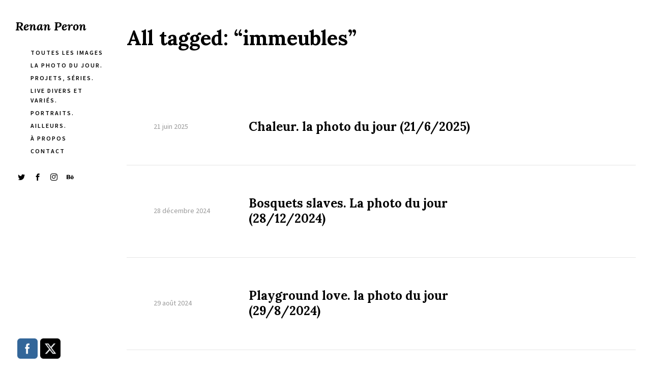

--- FILE ---
content_type: text/html; charset=UTF-8
request_url: http://renanperon.fr/tag/immeubles/
body_size: 14882
content:
<!DOCTYPE html>
<html lang="fr-FR">
<head>
<meta charset="UTF-8" />
<meta name="viewport" content="width=device-width, initial-scale=1.0, user-scalable=yes, minimum-scale=1.0" />

<meta http-equiv="X-UA-Compatible" content="IE=Edge">

<link rel="profile" href="https://gmpg.org/xfn/11" />
	
<script>paceOptions = {
		ajax: false,
		document: false,
		restartOnPushState: false,
	}</script>
	<style>
	/* =pace
	----------------------------------------------- */
	@keyframes fadeOutPace {
		0% {
			opacity: 1;
		}
		100% {
			opacity: 0;
		}
	}
	.pace {
		-webkit-pointer-events: none;
		pointer-events: none;
		-webkit-user-select: none;
		-moz-user-select: none;
		-ms-user-select: none;
		user-select: none;

		position: fixed;
		top: 0;
		left: 0;
		width: 100%;
		height: 2px;
		z-index: 100000;
	}
	.pace-inactive {
		animation: fadeOutPace .3s cubic-bezier(0,0.9,0.3,1) forwards 0s;
	}
	.pace .pace-progress {
		background: #000;
		position: absolute;
		z-index: 2000;
		top: 0;
		right: 100%;
		width: 100%;
		height: 2px;
	}
	.pace .pace-progress-inner {
		display: block;
		position: absolute;
		right: 0px;
		width: 100px;
		height: 100%;
		box-shadow: 0 0 10px #000, 0 0 5px #000;
		opacity: 1.0;
		transform: rotate(3deg) translate(0px, -4px);
		box-shadow: none;
		display: none;
	}
	.pace .pace-activity {
		display: block;
		position: fixed;
		z-index: 2000;
		top: 15px;
		right: 15px;
		width: 14px;
		height: 14px;
		border: solid 2px transparent;
		border-top-color: #000;
		border-left-color: #000;
		border-radius: 10px;
		animation: pace-spinner 400ms ease infinite;

		display: none;
	}
	@keyframes pace-spinner {
	  0% { transform: rotate(0deg); transform: rotate(0deg); }
	  100% { transform: rotate(360deg); transform: rotate(360deg); }
	}
	</style>
	<script src='http://renanperon.fr/wp-content/themes/skylab/js/pace.min.js'></script><title>immeubles &#8211; Renan Peron</title>
<meta name='robots' content='max-image-preview:large' />
	<style>img:is([sizes="auto" i], [sizes^="auto," i]) { contain-intrinsic-size: 3000px 1500px }</style>
	<link rel='dns-prefetch' href='//stats.wp.com' />
<link rel='dns-prefetch' href='//widgets.wp.com' />
<link rel='dns-prefetch' href='//s0.wp.com' />
<link rel='dns-prefetch' href='//0.gravatar.com' />
<link rel='dns-prefetch' href='//1.gravatar.com' />
<link rel='dns-prefetch' href='//2.gravatar.com' />
<link rel='preconnect' href='//c0.wp.com' />
<link rel="alternate" type="application/rss+xml" title="Renan Peron &raquo; Flux" href="http://renanperon.fr/feed/" />
<link rel="alternate" type="application/rss+xml" title="Renan Peron &raquo; Flux des commentaires" href="http://renanperon.fr/comments/feed/" />
<link href="https://fonts.googleapis.com/css?family=Source+Sans+Pro:400,400i,600,700,700i&#038;display=swap" rel="stylesheet"><link href="https://fonts.googleapis.com/css?family=Lora:400,400i,700,700i&#038;display=swap" rel="stylesheet"><link rel="alternate" type="application/rss+xml" title="Renan Peron &raquo; Flux de l’étiquette immeubles" href="http://renanperon.fr/tag/immeubles/feed/" />
<script type="text/javascript">
/* <![CDATA[ */
window._wpemojiSettings = {"baseUrl":"https:\/\/s.w.org\/images\/core\/emoji\/16.0.1\/72x72\/","ext":".png","svgUrl":"https:\/\/s.w.org\/images\/core\/emoji\/16.0.1\/svg\/","svgExt":".svg","source":{"concatemoji":"http:\/\/renanperon.fr\/wp-includes\/js\/wp-emoji-release.min.js?ver=6.8.3"}};
/*! This file is auto-generated */
!function(s,n){var o,i,e;function c(e){try{var t={supportTests:e,timestamp:(new Date).valueOf()};sessionStorage.setItem(o,JSON.stringify(t))}catch(e){}}function p(e,t,n){e.clearRect(0,0,e.canvas.width,e.canvas.height),e.fillText(t,0,0);var t=new Uint32Array(e.getImageData(0,0,e.canvas.width,e.canvas.height).data),a=(e.clearRect(0,0,e.canvas.width,e.canvas.height),e.fillText(n,0,0),new Uint32Array(e.getImageData(0,0,e.canvas.width,e.canvas.height).data));return t.every(function(e,t){return e===a[t]})}function u(e,t){e.clearRect(0,0,e.canvas.width,e.canvas.height),e.fillText(t,0,0);for(var n=e.getImageData(16,16,1,1),a=0;a<n.data.length;a++)if(0!==n.data[a])return!1;return!0}function f(e,t,n,a){switch(t){case"flag":return n(e,"\ud83c\udff3\ufe0f\u200d\u26a7\ufe0f","\ud83c\udff3\ufe0f\u200b\u26a7\ufe0f")?!1:!n(e,"\ud83c\udde8\ud83c\uddf6","\ud83c\udde8\u200b\ud83c\uddf6")&&!n(e,"\ud83c\udff4\udb40\udc67\udb40\udc62\udb40\udc65\udb40\udc6e\udb40\udc67\udb40\udc7f","\ud83c\udff4\u200b\udb40\udc67\u200b\udb40\udc62\u200b\udb40\udc65\u200b\udb40\udc6e\u200b\udb40\udc67\u200b\udb40\udc7f");case"emoji":return!a(e,"\ud83e\udedf")}return!1}function g(e,t,n,a){var r="undefined"!=typeof WorkerGlobalScope&&self instanceof WorkerGlobalScope?new OffscreenCanvas(300,150):s.createElement("canvas"),o=r.getContext("2d",{willReadFrequently:!0}),i=(o.textBaseline="top",o.font="600 32px Arial",{});return e.forEach(function(e){i[e]=t(o,e,n,a)}),i}function t(e){var t=s.createElement("script");t.src=e,t.defer=!0,s.head.appendChild(t)}"undefined"!=typeof Promise&&(o="wpEmojiSettingsSupports",i=["flag","emoji"],n.supports={everything:!0,everythingExceptFlag:!0},e=new Promise(function(e){s.addEventListener("DOMContentLoaded",e,{once:!0})}),new Promise(function(t){var n=function(){try{var e=JSON.parse(sessionStorage.getItem(o));if("object"==typeof e&&"number"==typeof e.timestamp&&(new Date).valueOf()<e.timestamp+604800&&"object"==typeof e.supportTests)return e.supportTests}catch(e){}return null}();if(!n){if("undefined"!=typeof Worker&&"undefined"!=typeof OffscreenCanvas&&"undefined"!=typeof URL&&URL.createObjectURL&&"undefined"!=typeof Blob)try{var e="postMessage("+g.toString()+"("+[JSON.stringify(i),f.toString(),p.toString(),u.toString()].join(",")+"));",a=new Blob([e],{type:"text/javascript"}),r=new Worker(URL.createObjectURL(a),{name:"wpTestEmojiSupports"});return void(r.onmessage=function(e){c(n=e.data),r.terminate(),t(n)})}catch(e){}c(n=g(i,f,p,u))}t(n)}).then(function(e){for(var t in e)n.supports[t]=e[t],n.supports.everything=n.supports.everything&&n.supports[t],"flag"!==t&&(n.supports.everythingExceptFlag=n.supports.everythingExceptFlag&&n.supports[t]);n.supports.everythingExceptFlag=n.supports.everythingExceptFlag&&!n.supports.flag,n.DOMReady=!1,n.readyCallback=function(){n.DOMReady=!0}}).then(function(){return e}).then(function(){var e;n.supports.everything||(n.readyCallback(),(e=n.source||{}).concatemoji?t(e.concatemoji):e.wpemoji&&e.twemoji&&(t(e.twemoji),t(e.wpemoji)))}))}((window,document),window._wpemojiSettings);
/* ]]> */
</script>
<style id='wp-emoji-styles-inline-css' type='text/css'>

	img.wp-smiley, img.emoji {
		display: inline !important;
		border: none !important;
		box-shadow: none !important;
		height: 1em !important;
		width: 1em !important;
		margin: 0 0.07em !important;
		vertical-align: -0.1em !important;
		background: none !important;
		padding: 0 !important;
	}
</style>
<link rel='stylesheet' id='wp-block-library-css' href='https://c0.wp.com/c/6.8.3/wp-includes/css/dist/block-library/style.min.css' type='text/css' media='all' />
<style id='classic-theme-styles-inline-css' type='text/css'>
/*! This file is auto-generated */
.wp-block-button__link{color:#fff;background-color:#32373c;border-radius:9999px;box-shadow:none;text-decoration:none;padding:calc(.667em + 2px) calc(1.333em + 2px);font-size:1.125em}.wp-block-file__button{background:#32373c;color:#fff;text-decoration:none}
</style>
<link rel='stylesheet' id='mediaelement-css' href='https://c0.wp.com/c/6.8.3/wp-includes/js/mediaelement/mediaelementplayer-legacy.min.css' type='text/css' media='all' />
<link rel='stylesheet' id='wp-mediaelement-css' href='https://c0.wp.com/c/6.8.3/wp-includes/js/mediaelement/wp-mediaelement.min.css' type='text/css' media='all' />
<style id='jetpack-sharing-buttons-style-inline-css' type='text/css'>
.jetpack-sharing-buttons__services-list{display:flex;flex-direction:row;flex-wrap:wrap;gap:0;list-style-type:none;margin:5px;padding:0}.jetpack-sharing-buttons__services-list.has-small-icon-size{font-size:12px}.jetpack-sharing-buttons__services-list.has-normal-icon-size{font-size:16px}.jetpack-sharing-buttons__services-list.has-large-icon-size{font-size:24px}.jetpack-sharing-buttons__services-list.has-huge-icon-size{font-size:36px}@media print{.jetpack-sharing-buttons__services-list{display:none!important}}.editor-styles-wrapper .wp-block-jetpack-sharing-buttons{gap:0;padding-inline-start:0}ul.jetpack-sharing-buttons__services-list.has-background{padding:1.25em 2.375em}
</style>
<style id='global-styles-inline-css' type='text/css'>
:root{--wp--preset--aspect-ratio--square: 1;--wp--preset--aspect-ratio--4-3: 4/3;--wp--preset--aspect-ratio--3-4: 3/4;--wp--preset--aspect-ratio--3-2: 3/2;--wp--preset--aspect-ratio--2-3: 2/3;--wp--preset--aspect-ratio--16-9: 16/9;--wp--preset--aspect-ratio--9-16: 9/16;--wp--preset--color--black: #000000;--wp--preset--color--cyan-bluish-gray: #abb8c3;--wp--preset--color--white: #ffffff;--wp--preset--color--pale-pink: #f78da7;--wp--preset--color--vivid-red: #cf2e2e;--wp--preset--color--luminous-vivid-orange: #ff6900;--wp--preset--color--luminous-vivid-amber: #fcb900;--wp--preset--color--light-green-cyan: #7bdcb5;--wp--preset--color--vivid-green-cyan: #00d084;--wp--preset--color--pale-cyan-blue: #8ed1fc;--wp--preset--color--vivid-cyan-blue: #0693e3;--wp--preset--color--vivid-purple: #9b51e0;--wp--preset--gradient--vivid-cyan-blue-to-vivid-purple: linear-gradient(135deg,rgba(6,147,227,1) 0%,rgb(155,81,224) 100%);--wp--preset--gradient--light-green-cyan-to-vivid-green-cyan: linear-gradient(135deg,rgb(122,220,180) 0%,rgb(0,208,130) 100%);--wp--preset--gradient--luminous-vivid-amber-to-luminous-vivid-orange: linear-gradient(135deg,rgba(252,185,0,1) 0%,rgba(255,105,0,1) 100%);--wp--preset--gradient--luminous-vivid-orange-to-vivid-red: linear-gradient(135deg,rgba(255,105,0,1) 0%,rgb(207,46,46) 100%);--wp--preset--gradient--very-light-gray-to-cyan-bluish-gray: linear-gradient(135deg,rgb(238,238,238) 0%,rgb(169,184,195) 100%);--wp--preset--gradient--cool-to-warm-spectrum: linear-gradient(135deg,rgb(74,234,220) 0%,rgb(151,120,209) 20%,rgb(207,42,186) 40%,rgb(238,44,130) 60%,rgb(251,105,98) 80%,rgb(254,248,76) 100%);--wp--preset--gradient--blush-light-purple: linear-gradient(135deg,rgb(255,206,236) 0%,rgb(152,150,240) 100%);--wp--preset--gradient--blush-bordeaux: linear-gradient(135deg,rgb(254,205,165) 0%,rgb(254,45,45) 50%,rgb(107,0,62) 100%);--wp--preset--gradient--luminous-dusk: linear-gradient(135deg,rgb(255,203,112) 0%,rgb(199,81,192) 50%,rgb(65,88,208) 100%);--wp--preset--gradient--pale-ocean: linear-gradient(135deg,rgb(255,245,203) 0%,rgb(182,227,212) 50%,rgb(51,167,181) 100%);--wp--preset--gradient--electric-grass: linear-gradient(135deg,rgb(202,248,128) 0%,rgb(113,206,126) 100%);--wp--preset--gradient--midnight: linear-gradient(135deg,rgb(2,3,129) 0%,rgb(40,116,252) 100%);--wp--preset--font-size--small: 13px;--wp--preset--font-size--medium: 20px;--wp--preset--font-size--large: 36px;--wp--preset--font-size--x-large: 42px;--wp--preset--spacing--20: 0.44rem;--wp--preset--spacing--30: 0.67rem;--wp--preset--spacing--40: 1rem;--wp--preset--spacing--50: 1.5rem;--wp--preset--spacing--60: 2.25rem;--wp--preset--spacing--70: 3.38rem;--wp--preset--spacing--80: 5.06rem;--wp--preset--shadow--natural: 6px 6px 9px rgba(0, 0, 0, 0.2);--wp--preset--shadow--deep: 12px 12px 50px rgba(0, 0, 0, 0.4);--wp--preset--shadow--sharp: 6px 6px 0px rgba(0, 0, 0, 0.2);--wp--preset--shadow--outlined: 6px 6px 0px -3px rgba(255, 255, 255, 1), 6px 6px rgba(0, 0, 0, 1);--wp--preset--shadow--crisp: 6px 6px 0px rgba(0, 0, 0, 1);}:where(.is-layout-flex){gap: 0.5em;}:where(.is-layout-grid){gap: 0.5em;}body .is-layout-flex{display: flex;}.is-layout-flex{flex-wrap: wrap;align-items: center;}.is-layout-flex > :is(*, div){margin: 0;}body .is-layout-grid{display: grid;}.is-layout-grid > :is(*, div){margin: 0;}:where(.wp-block-columns.is-layout-flex){gap: 2em;}:where(.wp-block-columns.is-layout-grid){gap: 2em;}:where(.wp-block-post-template.is-layout-flex){gap: 1.25em;}:where(.wp-block-post-template.is-layout-grid){gap: 1.25em;}.has-black-color{color: var(--wp--preset--color--black) !important;}.has-cyan-bluish-gray-color{color: var(--wp--preset--color--cyan-bluish-gray) !important;}.has-white-color{color: var(--wp--preset--color--white) !important;}.has-pale-pink-color{color: var(--wp--preset--color--pale-pink) !important;}.has-vivid-red-color{color: var(--wp--preset--color--vivid-red) !important;}.has-luminous-vivid-orange-color{color: var(--wp--preset--color--luminous-vivid-orange) !important;}.has-luminous-vivid-amber-color{color: var(--wp--preset--color--luminous-vivid-amber) !important;}.has-light-green-cyan-color{color: var(--wp--preset--color--light-green-cyan) !important;}.has-vivid-green-cyan-color{color: var(--wp--preset--color--vivid-green-cyan) !important;}.has-pale-cyan-blue-color{color: var(--wp--preset--color--pale-cyan-blue) !important;}.has-vivid-cyan-blue-color{color: var(--wp--preset--color--vivid-cyan-blue) !important;}.has-vivid-purple-color{color: var(--wp--preset--color--vivid-purple) !important;}.has-black-background-color{background-color: var(--wp--preset--color--black) !important;}.has-cyan-bluish-gray-background-color{background-color: var(--wp--preset--color--cyan-bluish-gray) !important;}.has-white-background-color{background-color: var(--wp--preset--color--white) !important;}.has-pale-pink-background-color{background-color: var(--wp--preset--color--pale-pink) !important;}.has-vivid-red-background-color{background-color: var(--wp--preset--color--vivid-red) !important;}.has-luminous-vivid-orange-background-color{background-color: var(--wp--preset--color--luminous-vivid-orange) !important;}.has-luminous-vivid-amber-background-color{background-color: var(--wp--preset--color--luminous-vivid-amber) !important;}.has-light-green-cyan-background-color{background-color: var(--wp--preset--color--light-green-cyan) !important;}.has-vivid-green-cyan-background-color{background-color: var(--wp--preset--color--vivid-green-cyan) !important;}.has-pale-cyan-blue-background-color{background-color: var(--wp--preset--color--pale-cyan-blue) !important;}.has-vivid-cyan-blue-background-color{background-color: var(--wp--preset--color--vivid-cyan-blue) !important;}.has-vivid-purple-background-color{background-color: var(--wp--preset--color--vivid-purple) !important;}.has-black-border-color{border-color: var(--wp--preset--color--black) !important;}.has-cyan-bluish-gray-border-color{border-color: var(--wp--preset--color--cyan-bluish-gray) !important;}.has-white-border-color{border-color: var(--wp--preset--color--white) !important;}.has-pale-pink-border-color{border-color: var(--wp--preset--color--pale-pink) !important;}.has-vivid-red-border-color{border-color: var(--wp--preset--color--vivid-red) !important;}.has-luminous-vivid-orange-border-color{border-color: var(--wp--preset--color--luminous-vivid-orange) !important;}.has-luminous-vivid-amber-border-color{border-color: var(--wp--preset--color--luminous-vivid-amber) !important;}.has-light-green-cyan-border-color{border-color: var(--wp--preset--color--light-green-cyan) !important;}.has-vivid-green-cyan-border-color{border-color: var(--wp--preset--color--vivid-green-cyan) !important;}.has-pale-cyan-blue-border-color{border-color: var(--wp--preset--color--pale-cyan-blue) !important;}.has-vivid-cyan-blue-border-color{border-color: var(--wp--preset--color--vivid-cyan-blue) !important;}.has-vivid-purple-border-color{border-color: var(--wp--preset--color--vivid-purple) !important;}.has-vivid-cyan-blue-to-vivid-purple-gradient-background{background: var(--wp--preset--gradient--vivid-cyan-blue-to-vivid-purple) !important;}.has-light-green-cyan-to-vivid-green-cyan-gradient-background{background: var(--wp--preset--gradient--light-green-cyan-to-vivid-green-cyan) !important;}.has-luminous-vivid-amber-to-luminous-vivid-orange-gradient-background{background: var(--wp--preset--gradient--luminous-vivid-amber-to-luminous-vivid-orange) !important;}.has-luminous-vivid-orange-to-vivid-red-gradient-background{background: var(--wp--preset--gradient--luminous-vivid-orange-to-vivid-red) !important;}.has-very-light-gray-to-cyan-bluish-gray-gradient-background{background: var(--wp--preset--gradient--very-light-gray-to-cyan-bluish-gray) !important;}.has-cool-to-warm-spectrum-gradient-background{background: var(--wp--preset--gradient--cool-to-warm-spectrum) !important;}.has-blush-light-purple-gradient-background{background: var(--wp--preset--gradient--blush-light-purple) !important;}.has-blush-bordeaux-gradient-background{background: var(--wp--preset--gradient--blush-bordeaux) !important;}.has-luminous-dusk-gradient-background{background: var(--wp--preset--gradient--luminous-dusk) !important;}.has-pale-ocean-gradient-background{background: var(--wp--preset--gradient--pale-ocean) !important;}.has-electric-grass-gradient-background{background: var(--wp--preset--gradient--electric-grass) !important;}.has-midnight-gradient-background{background: var(--wp--preset--gradient--midnight) !important;}.has-small-font-size{font-size: var(--wp--preset--font-size--small) !important;}.has-medium-font-size{font-size: var(--wp--preset--font-size--medium) !important;}.has-large-font-size{font-size: var(--wp--preset--font-size--large) !important;}.has-x-large-font-size{font-size: var(--wp--preset--font-size--x-large) !important;}
:where(.wp-block-post-template.is-layout-flex){gap: 1.25em;}:where(.wp-block-post-template.is-layout-grid){gap: 1.25em;}
:where(.wp-block-columns.is-layout-flex){gap: 2em;}:where(.wp-block-columns.is-layout-grid){gap: 2em;}
:root :where(.wp-block-pullquote){font-size: 1.5em;line-height: 1.6;}
</style>
<link rel='stylesheet' id='contact-form-7-css' href='http://renanperon.fr/wp-content/plugins/contact-form-7/includes/css/styles.css?ver=5.7.7' type='text/css' media='all' />
<link rel='stylesheet' id='rs-plugin-settings-css' href='http://renanperon.fr/wp-content/plugins/revslider/public/assets/css/rs6.css?ver=6.2.2' type='text/css' media='all' />
<style id='rs-plugin-settings-inline-css' type='text/css'>
#rs-demo-id {}
</style>
<link rel='stylesheet' id='SFSImainCss-css' href='http://renanperon.fr/wp-content/plugins/ultimate-social-media-icons/css/sfsi-style.css?ver=2.9.6' type='text/css' media='all' />
<link rel='stylesheet' id='mega-style-css' href='http://renanperon.fr/wp-content/themes/skylab/style.css?ver=6.8.3' type='text/css' media='all' />
<style id='mega-style-inline-css' type='text/css'>

		
		/* Header Width */
		@media (min-width: 1024px) {
			#header-wrapper {
				max-width: 219px;
			}
		}
		.header-position-left #page #nav-pagination-single .nav-previous {
			left: 249px;
		}
		.header-position-right #page #nav-pagination-single .nav-next {
			right: 249px;
		}

	
		/* Social Links Opacity on Hover */
		.social-links-wrapper:hover .social {
			opacity: .5;
		}
		.social-links-wrapper:hover .social:hover {
			opacity: 1;
		}

		
		/* Social Links Align */
		.header .social-links-wrapper {
			float: left;
			padding-left: 0;
			padding-right: 30px;
		}

	
		/* General Typography */
		body,
		input,
		textarea,
		select,
		button,
		#cancel-comment-reply-link {
			font-family: 'Source Sans Pro', sans-serif;
		}
		/* Special Class */
		.general-typography {
			font-family: 'Source Sans Pro', sans-serif !important;
			font-weight: 400 !important;
			letter-spacing: 0 !important;
		}

	
		/* Heading Typography */
		h1, h2, h3, h4, h5, h6,
		#site-title a,
		.wpb_content_element .wpb_tour_tabs_wrapper .wpb_tabs_nav a,
		.wpb_content_element .wpb_accordion_header a,
		.woocommerce #page div.product .woocommerce-tabs ul.tabs li a,
		#page #nav-pagination-single .title-wrapper,
		.tparrows.skylab .title-wrapper,
		#page .product .wc-accordion > li > a {
			font-family: 'Lora', sans-serif;
		}
		.gw-go-header,
		.secondary-font,
		#page .woocommerce ul.products li.product h3,
		#page .woocommerce ul.products li.product .price,
		.secondary-typography {
			font-family: 'Lora', sans-serif !important;
		}

	
		/* Links Font Style */
		a {
			font-style: italic;
		}

	
		/* Site Title Font Style */
		#site-title a .site-title {
			font-style: italic;
		}

	
		/* Menu Font Size */
		.header .nav-menu-primary-header ul {
			font-size: 12px;
		}

	
		/* Menu Text Transform */
		.header .nav-menu-primary-header ul {
			text-transform: uppercase;
		}

	
		/* Menu Font Weight */
		.header .nav-menu-primary-header ul {
			font-weight: 600;
		}

	
		/* Menu Letter Spacing */
		.header .nav-menu-primary-header ul {
			letter-spacing: 2px;
		}

	
		/* Menu Text Decoration - Hover/Active */
		.header .nav-menu-primary-header ul li a span:after,
		.header-position-left #page .nav-menu-primary-header ul li a span:after,
		.header-position-right #page .nav-menu-primary-header ul li a span:after {
			display: none;
		}

	
		/* Primary Menu Link Color - Hover/Active */
		:root {
			--primary-menu-link-color-hover: #999999;
		}
		.header .nav-menu-primary-header > ul > li a:active,
		.header .nav-menu-primary-header > ul > li a:hover,
		.header .nav-menu-primary-header > ul > li.sfHover a,
		.header .nav-menu-primary-header > ul > .current-menu-item a,
		.header .nav-menu-primary-header > ul > .current_page_item a,
		.header .nav-menu-primary-header > ul > .current-menu-ancestor a,
		#page .header .access-mobile-menu-wrapper .nav-menu-primary-header ul li > span a:active,
		#page .header .access-mobile-menu-wrapper .nav-menu-primary-header ul li > span a:hover,
		#page .header .access-mobile-menu-wrapper .nav-menu-primary-header ul .current-menu-item > span a,
		#page .header .access-mobile-menu-wrapper .nav-menu-primary-header ul .current_page_item > span a,
		#page .header .access-mobile-menu-wrapper .nav-menu-primary-header ul .current-menu-ancestor > span a,
		.header-position-left #page .nav-menu-primary-header ul li li a:active,
		.header-position-right #page .nav-menu-primary-header ul li li a:active,
		.header-position-left #page .nav-menu-primary-header ul li li a:hover,
		.header-position-right #page .nav-menu-primary-header ul li li a:hover,
		.header-position-left #page .nav-menu-primary-header ul li li.sfHover a,
		.header-position-right #page .nav-menu-primary-header ul li li.sfHover a,
		.header-position-left #page .nav-menu-primary-header ul li .current-menu-item a,
		.header-position-right #page .nav-menu-primary-header ul li .current-menu-item a,
		.header-position-left #page .nav-menu-primary-header ul li .current_page_item a,
		.header-position-right #page .nav-menu-primary-header ul li .current_page_item a,
		.header-position-left #page .nav-menu-primary-header ul li .current-menu-ancestor a,
		.header-position-right #page .nav-menu-primary-header ul li .current-menu-ancestor a {
			color: var(--primary-menu-link-color-hover);
		}
		#page .ubermenu-skin-none .ubermenu-item.ubermenu-current-menu-ancestor.ubermenu-item-level-0 > .ubermenu-target,
		#page .ubermenu-skin-none .ubermenu-item-level-0:hover > .ubermenu-target,
		#page .ubermenu-skin-none .ubermenu-item-level-0.ubermenu-active > .ubermenu-target,
		.transparent-header #header .ubermenu-skin-none .ubermenu-item-level-0:hover > .ubermenu-target,
		.transparent-header #header .ubermenu-skin-none .ubermenu-item-level-0.ubermenu-active > .ubermenu-target {
			color: var(--primary-menu-link-color-hover);
		}
		.header .nav-menu-primary-header > ul > li a:active span:after,
		.header .nav-menu-primary-header > ul > li a:hover span:after,
		.header .nav-menu-primary-header > ul li.sfHover a span:after,
		.header .nav-menu-primary-header > ul > .current-menu-item > a span:after,
		.header .nav-menu-primary-header > ul > .current_page_item > a span:after,
		.header .nav-menu-primary-header > ul > .current-menu-parent > a span:after,
		.header-position-left #page .nav-menu-primary-header ul li a:hover span:after,
		.header-position-right #page .nav-menu-primary-header ul li a:hover span:after,
		.header-position-left #page .nav-menu-primary-header ul .current-menu-item > a span:after,
		.header-position-right #page .nav-menu-primary-header ul .current-menu-item > a span:after,
		.header-position-left #page .nav-menu-primary-header ul .current_page_item > a span:after,
		.header-position-right #page .nav-menu-primary-header ul .current_page_item > a span:after,
		.header-position-left #page .nav-menu-primary-header ul .current-menu-ancestor > a span:after,
		.header-position-right #page .nav-menu-primary-header ul .current-menu-ancestor > a span:after,
		#page .access-mobile-menu-wrapper .nav-menu-primary-header ul li > span a:active span:after,
		#page .access-mobile-menu-wrapper .nav-menu-primary-header ul li > span a:hover span:after,
		#page .access-mobile-menu-wrapper .nav-menu-primary-header ul li.sfHover > span a span:after,
		#page .access-mobile-menu-wrapper .nav-menu-primary-header ul .current-menu-item > span a span:after,
		#page .access-mobile-menu-wrapper .nav-menu-primary-header ul .current_page_item > span a span:after,
		#page .access-mobile-menu-wrapper .nav-menu-primary-header ul .current-menu-parent > span a span:after {
			background: var(--primary-menu-link-color-hover);
		}
		.single-portfolio .header .nav-menu-primary-header ul > .menu-item-portfolio > a,
		.single-post .header .nav-menu-primary-header ul > .menu-item-blog > a,
		.single-portfolio #page .access-mobile-menu-wrapper .nav-menu-primary-header ul .menu-item-portfolio > span > a,
		.single-post #page .access-mobile-menu-wrapper .nav-menu-primary-header ul .menu-item-blog > span > a {
			color: var(--primary-menu-link-color-hover);
		}
		.single-portfolio .header .nav-menu-primary-header > ul .menu-item-portfolio > a span:after,
		.single-post .header .nav-menu-primary-header > ul .menu-item-blog > a span:after,
		.single-portfolio #page .access-mobile-menu-wrapper .nav-menu-primary-header ul .menu-item-portfolio > span a span:after,
		.single-post #page .access-mobile-menu-wrapper .nav-menu-primary-header ul .menu-item-blog > span a span:after {
			background: var(--primary-menu-link-color-hover);
		}
		#page .access-mobile-menu-wrapper .nav-menu-top-bar ul li > span a:active,
		#page .access-mobile-menu-wrapper .nav-menu-top-bar ul li > span a:hover,
		#page .access-mobile-menu-wrapper .nav-menu-top-bar .current-menu-item > span > a,
		#page .access-mobile-menu-wrapper .nav-menu-top-bar .current_page_item > span > a,
		#page .access-mobile-menu-wrapper .nav-menu-top-bar .current-menu-ancestor > span > a {
			color: var(--primary-menu-link-color-hover);
		}
		.access-mobile-menu-wrapper .nav-menu .current-menu-item > span > a span:after,
		.access-mobile-menu-wrapper .nav-menu .current_page_item > span > a span:after,
		.access-mobile-menu-wrapper .nav-menu .current-menu-ancestor > span > a span:after {
			background: var(--primary-menu-link-color-hover);
		}
		.header .nav-menu-top-bar > ul > li a:active span:after,
		.header .nav-menu-top-bar > ul > li a:hover span:after,
		.header .nav-menu-top-bar > ul li.sfHover a span:after,
		.header .nav-menu-top-bar > ul > .current-menu-item > a span:after,
		.header .nav-menu-top-bar > ul > .current_page_item > a span:after,
		.header .nav-menu-top-bar > ul > .current-menu-ancestor > a span:after {
			background: var(--primary-menu-link-color-hover);
		}
		.single-portfolio .header .nav-menu > ul .menu-item-portfolio a,
		.single-post .header .nav-menu > ul .menu-item-blog a,
		.single-portfolio #page .access-mobile-menu-wrapper .nav-menu .menu-item-portfolio > span a,
		.single-post #page .access-mobile-menu-wrapper .nav-menu .menu-item-blog > span a {
			color: var(--primary-menu-link-color-hover);
		}
		.single-portfolio #page .access-mobile-menu-wrapper .nav-menu-top-bar ul .menu-item-portfolio > span a span:after,
		.single-post #page .access-mobile-menu-wrapper .nav-menu-top-bar ul .menu-item-blog > span a span:after {
			background: var(--primary-menu-link-color-hover);
		}

	
		/* Header Social Links Color - Hover/Active */
		:root {
			--header-social-links-color-hover: #999999;
		}
		#header-wrapper .social-links .social:hover {
			color: var(--header-social-links-color-hover);
		}
</style>
<link rel='stylesheet' id='js_composer_front-css' href='http://renanperon.fr/wp-content/plugins/js_composer/assets/css/js_composer.min.css?ver=6.1' type='text/css' media='all' />
<link rel='stylesheet' id='jetpack_likes-css' href='https://c0.wp.com/p/jetpack/14.7/modules/likes/style.css' type='text/css' media='all' />
<link rel='stylesheet' id='easy-social-share-buttons-css' href='http://renanperon.fr/wp-content/plugins/easy-social-share-buttons3/assets/css/easy-social-share-buttons.css?ver=6.2.9' type='text/css' media='all' />
	<script>
	var ajaxurl = ajaxurl || 'http://renanperon.fr/wp-admin/admin-ajax.php';
	</script>
<script type="text/javascript" src="https://c0.wp.com/c/6.8.3/wp-includes/js/jquery/jquery.min.js" id="jquery-core-js"></script>
<script type="text/javascript" src="https://c0.wp.com/c/6.8.3/wp-includes/js/jquery/jquery-migrate.min.js" id="jquery-migrate-js"></script>
<script type="text/javascript" src="http://renanperon.fr/wp-content/plugins/revslider/public/assets/js/rbtools.min.js?ver=6.0" id="tp-tools-js"></script>
<script type="text/javascript" src="http://renanperon.fr/wp-content/plugins/revslider/public/assets/js/rs6.min.js?ver=6.2.2" id="revmin-js"></script>
<link rel="https://api.w.org/" href="http://renanperon.fr/wp-json/" /><link rel="alternate" title="JSON" type="application/json" href="http://renanperon.fr/wp-json/wp/v2/tags/54" /><link rel="EditURI" type="application/rsd+xml" title="RSD" href="http://renanperon.fr/xmlrpc.php?rsd" />
<meta name="generator" content="WordPress 6.8.3" />
<meta name="follow.[base64]" content="ya9pE8NTE70lRqbHqZP9"/>	<style>img#wpstats{display:none}</style>
		
<script type="text/javascript">var essb_settings = {"ajax_url":"http:\/\/renanperon.fr\/wp-admin\/admin-ajax.php","essb3_nonce":"b4d7bfbbf1","essb3_plugin_url":"http:\/\/renanperon.fr\/wp-content\/plugins\/easy-social-share-buttons3","essb3_facebook_total":false,"essb3_admin_ajax":false,"essb3_internal_counter":false,"essb3_counter_button_min":0,"essb3_counter_total_min":0,"essb3_no_counter_mailprint":false,"essb3_single_ajax":false,"ajax_type":"wp","twitter_counter":"self","google_counter":"","essb3_stats":false,"essb3_ga":false,"essb3_ga_mode":"simple","blog_url":"http:\/\/renanperon.fr\/","essb3_postfloat_stay":false,"post_id":14894};</script><meta name="generator" content="Powered by WPBakery Page Builder - drag and drop page builder for WordPress."/>
<meta name="generator" content="Powered by Slider Revolution 6.2.2 - responsive, Mobile-Friendly Slider Plugin for WordPress with comfortable drag and drop interface." />

<!-- Jetpack Open Graph Tags -->
<meta property="og:type" content="website" />
<meta property="og:title" content="immeubles &#8211; Renan Peron" />
<meta property="og:url" content="http://renanperon.fr/tag/immeubles/" />
<meta property="og:site_name" content="Renan Peron" />
<meta property="og:image" content="http://renanperon.fr/wp-content/uploads/2018/12/cropped-favicon.png" />
<meta property="og:image:width" content="512" />
<meta property="og:image:height" content="512" />
<meta property="og:image:alt" content="" />
<meta property="og:locale" content="fr_FR" />
<meta name="twitter:site" content="@moimaimegmailco" />

<!-- End Jetpack Open Graph Tags -->
<link rel="icon" href="http://renanperon.fr/wp-content/uploads/2018/12/cropped-favicon-150x150.png" sizes="32x32" />
<link rel="icon" href="http://renanperon.fr/wp-content/uploads/2018/12/cropped-favicon-300x300.png" sizes="192x192" />
<link rel="apple-touch-icon" href="http://renanperon.fr/wp-content/uploads/2018/12/cropped-favicon-300x300.png" />
<meta name="msapplication-TileImage" content="http://renanperon.fr/wp-content/uploads/2018/12/cropped-favicon-300x300.png" />
<script type="text/javascript">function setREVStartSize(e){			
			try {								
				var pw = document.getElementById(e.c).parentNode.offsetWidth,
					newh;
				pw = pw===0 || isNaN(pw) ? window.innerWidth : pw;
				e.tabw = e.tabw===undefined ? 0 : parseInt(e.tabw);
				e.thumbw = e.thumbw===undefined ? 0 : parseInt(e.thumbw);
				e.tabh = e.tabh===undefined ? 0 : parseInt(e.tabh);
				e.thumbh = e.thumbh===undefined ? 0 : parseInt(e.thumbh);
				e.tabhide = e.tabhide===undefined ? 0 : parseInt(e.tabhide);
				e.thumbhide = e.thumbhide===undefined ? 0 : parseInt(e.thumbhide);
				e.mh = e.mh===undefined || e.mh=="" || e.mh==="auto" ? 0 : parseInt(e.mh,0);		
				if(e.layout==="fullscreen" || e.l==="fullscreen") 						
					newh = Math.max(e.mh,window.innerHeight);				
				else{					
					e.gw = Array.isArray(e.gw) ? e.gw : [e.gw];
					for (var i in e.rl) if (e.gw[i]===undefined || e.gw[i]===0) e.gw[i] = e.gw[i-1];					
					e.gh = e.el===undefined || e.el==="" || (Array.isArray(e.el) && e.el.length==0)? e.gh : e.el;
					e.gh = Array.isArray(e.gh) ? e.gh : [e.gh];
					for (var i in e.rl) if (e.gh[i]===undefined || e.gh[i]===0) e.gh[i] = e.gh[i-1];
										
					var nl = new Array(e.rl.length),
						ix = 0,						
						sl;					
					e.tabw = e.tabhide>=pw ? 0 : e.tabw;
					e.thumbw = e.thumbhide>=pw ? 0 : e.thumbw;
					e.tabh = e.tabhide>=pw ? 0 : e.tabh;
					e.thumbh = e.thumbhide>=pw ? 0 : e.thumbh;					
					for (var i in e.rl) nl[i] = e.rl[i]<window.innerWidth ? 0 : e.rl[i];
					sl = nl[0];									
					for (var i in nl) if (sl>nl[i] && nl[i]>0) { sl = nl[i]; ix=i;}															
					var m = pw>(e.gw[ix]+e.tabw+e.thumbw) ? 1 : (pw-(e.tabw+e.thumbw)) / (e.gw[ix]);					

					newh =  (e.type==="carousel" && e.justify==="true" ? e.gh[ix] : (e.gh[ix] * m)) + (e.tabh + e.thumbh);
				}			
				
				if(window.rs_init_css===undefined) window.rs_init_css = document.head.appendChild(document.createElement("style"));					
				document.getElementById(e.c).height = newh;
				window.rs_init_css.innerHTML += "#"+e.c+"_wrapper { height: "+newh+"px }";				
			} catch(e){
				console.log("Failure at Presize of Slider:" + e)
			}					   
		  };</script>
<noscript><style> .wpb_animate_when_almost_visible { opacity: 1; }</style></noscript></head>

<body class="archive tag tag-immeubles tag-54 wp-embed-responsive wp-theme-skylab sfsi_actvite_theme_flat_squared single-author hidden general-arrows-buttons-style-1 sticky-header full-width-header-disabled header-position-left sliding-menu-align-right mobile-search-align-right sliding-menu-center-and-full-width-disabled center-logo-and-menu-disabled full-width-footer-disabled top-bar-disabled wpb-js-composer js-comp-ver-6.1 vc_responsive">

					
	<!-- Page
	================================================== -->
	<div id="page" class="hfeed">

	<!-- Head
	================================================== -->
	
			
		
		<div id="header-main-wrapper">
		<div id="header-wrapper" class="header-wrapper header-init vc_column_container fixed">
		
					<div class="overlay-for-primary-menu"></div>
			<div class="overlay-for-mobile-menu"></div>
				<div class="overlay-for-post-info"></div>
		
		<div class="vc_column-inner">
			<div id="header" class="header">
				
												
																		<div class="mobile-menu-wrapper clearfix align-left">
						<div class="mobile-menu-wrapper-helper">
							<span class="close-button"></span>
							<div class="access-mobile-menu-wrapper clearfix">
																												<div class="nav-menu nav-menu-mobile-wrapper nav-menu-primary-header"><ul id="menu-eileen" class="nav-menu-mobile"><li id="menu-item-389" class="menu-item-portfolio menu-item menu-item-type-post_type menu-item-object-page menu-item-home menu-item-389"><span><a href="http://renanperon.fr/"><span>Toutes les images</span></a></span></li>
<li id="menu-item-388" class="menu-item-blog menu-item menu-item-type-post_type menu-item-object-page current_page_parent menu-item-388"><span><a href="http://renanperon.fr/blog/"><span>La photo du jour.</span></a></span></li>
<li id="menu-item-998" class="menu-item menu-item-type-post_type menu-item-object-page menu-item-998"><span><a href="http://renanperon.fr/work/pas-live/"><span>Projets, séries.</span></a></span></li>
<li id="menu-item-10634" class="menu-item menu-item-type-post_type menu-item-object-portfolio menu-item-10634"><span><a href="http://renanperon.fr/portfolio/concerts-live/"><span>Live divers et variés.</span></a></span></li>
<li id="menu-item-4337" class="menu-item menu-item-type-post_type menu-item-object-portfolio menu-item-4337"><span><a href="http://renanperon.fr/portfolio/portraits/"><span>Portraits.</span></a></span></li>
<li id="menu-item-1153" class="menu-item menu-item-type-post_type menu-item-object-page menu-item-1153"><span><a href="http://renanperon.fr/work/ailleurs/"><span>Ailleurs.</span></a></span></li>
<li id="menu-item-818" class="menu-item menu-item-type-post_type menu-item-object-page menu-item-818"><span><a href="http://renanperon.fr/a-propos/"><span>À propos</span></a></span></li>
<li id="menu-item-386" class="menu-item menu-item-type-post_type menu-item-object-page menu-item-386"><span><a href="http://renanperon.fr/contact-2/"><span>Contact</span></a></span></li>
</ul></div>																		
																											
																											
																		
																																													<div class="mobile-elements-wrapper">
																		
																																						<div class="social-links-wrapper-mobile social-links-style-2">
											<div class="social-links">

		<a class="social twitter" href="https://twitter.com/Renphotographie" target="_blank">
		<span class="social-icon"></span> <span class="social-text">Twitter</span>
	</a>
	
		<a class="social facebook" href="https://www.facebook.com/" target="_blank">
		<span class="social-icon"></span> <span class="social-text">Facebook</span>
	</a>
		
		
		<a class="social instagram" href="https://www.instagram.com/" target="_blank">
		<span class="social-icon"></span> <span class="social-text">Instagram</span>
	</a>
		
	
	
		
	
		
	
		<a class="social behance" href="https://www.behance.net/" target="_blank">
		<span class="social-icon"></span> <span class="social-text">Behance</span>
	</a>
		
		
		
		
</div>												</div>
																		
																		
																																				
																		</div><!-- .mobile-elements-wrapper -->
																</div>
						</div>
					</div>
								
				<header id="branding" class="clearfix ">
					<div class="branding-helper">
				
													<!-- Navbar
							================================================== -->
							<nav id="access" class="clearfix">
												
																																		<div class="mobile-menu-dropdown-wrapper clearfix align-left">
										<div>
											<span class="mobile-menu-dropdown clearfix">
												<span class="menu-line"></span>
											</span>
										</div>
									</div>
																
																								
																															
																		
																														<div id="site-title" class="clearfix">
											<a href="http://renanperon.fr/" rel="home" class="site-description-below">
												
												<div class="site-title-description-wrapper">
																										<span class="site-title">Renan Peron</span>
													
																																																																			<span class="site-description"></span>
																									</div>
											</a>
										</div>
																	
																
																								
																
																		
																														<div class="menu-wrapper menu-wrapper-primary">
											<div class="nav-menu-primary-header-wrapper">
																									<div class="nav-menu nav-menu-primary-header"><ul id="menu-eileen-1" class="sf-menu"><li class="menu-item-portfolio menu-item menu-item-type-post_type menu-item-object-page menu-item-home menu-item-389"><span><a href="http://renanperon.fr/"><span>Toutes les images</span></a></span></li>
<li class="menu-item-blog menu-item menu-item-type-post_type menu-item-object-page current_page_parent menu-item-388"><span><a href="http://renanperon.fr/blog/"><span>La photo du jour.</span></a></span></li>
<li class="menu-item menu-item-type-post_type menu-item-object-page menu-item-998"><span><a href="http://renanperon.fr/work/pas-live/"><span>Projets, séries.</span></a></span></li>
<li class="menu-item menu-item-type-post_type menu-item-object-portfolio menu-item-10634"><span><a href="http://renanperon.fr/portfolio/concerts-live/"><span>Live divers et variés.</span></a></span></li>
<li class="menu-item menu-item-type-post_type menu-item-object-portfolio menu-item-4337"><span><a href="http://renanperon.fr/portfolio/portraits/"><span>Portraits.</span></a></span></li>
<li class="menu-item menu-item-type-post_type menu-item-object-page menu-item-1153"><span><a href="http://renanperon.fr/work/ailleurs/"><span>Ailleurs.</span></a></span></li>
<li class="menu-item menu-item-type-post_type menu-item-object-page menu-item-818"><span><a href="http://renanperon.fr/a-propos/"><span>À propos</span></a></span></li>
<li class="menu-item menu-item-type-post_type menu-item-object-page menu-item-386"><span><a href="http://renanperon.fr/contact-2/"><span>Contact</span></a></span></li>
</ul></div>																							</div>
										</div><!-- .menu-wrapper-primary -->
																				
																													
																
																								
																																													<div class="header-elements-wrapper">
									
																													
																																										<div class="social-links-wrapper social-links-style-2">
												<div class="social-links">

		<a class="social twitter" href="https://twitter.com/Renphotographie" target="_blank">
		<span class="social-icon"></span> <span class="social-text">Twitter</span>
	</a>
	
		<a class="social facebook" href="https://www.facebook.com/" target="_blank">
		<span class="social-icon"></span> <span class="social-text">Facebook</span>
	</a>
		
		
		<a class="social instagram" href="https://www.instagram.com/" target="_blank">
		<span class="social-icon"></span> <span class="social-text">Instagram</span>
	</a>
		
	
	
		
	
		
	
		<a class="social behance" href="https://www.behance.net/" target="_blank">
		<span class="social-icon"></span> <span class="social-text">Behance</span>
	</a>
		
		
		
		
</div>													</div>
																				
																													
																													
									</div>
																	
															
													</nav><!-- #access -->
													
					</div><!-- .branding-helper -->
				</header><!-- #branding -->
				
												
			</div><!-- #header -->
		</div><!-- .vc_column-inner -->
	</div><!-- #header-wrapper -->

<div id="main-wrapper" class="clearfix">
	<div class="vc_column-inner">
		<div id="main" class="clearfix">
			<div id="main-content" class="clearfix">
				<div id="primary">
					<div id="content" role="main">				
						<div class="entry-content clearfix">
							<div class="vc_row wpb_row vc_row-fluid vc_row-has-fill no-margin">
								<div class="wrapper clearfix">
									<div class="inner-wrapper clearfix">
										<div class="wpb_column vc_column_container vc_col-sm-12">
											<div class="vc_column-inner">
												<div class="wpb_wrapper">
													<div class="wpb_text_column wpb_content_element heading-wrapper">
														<div class="wpb_wrapper">
															<h1>All tagged: <span>“immeubles”</span></h1>
														</div>
													</div>
												
																																																																						
														<div class="wpb_teaser_grid wpb_content_element wpb_grid-alternative wpb_teaser_grid_post posts-style-9 columns_count_1 vc_span12 clearfix">
															<div class="wpb_wrapper">
																<div class="teaser_grid_container mt-animate_when_almost_visible-enabled infinite-scroll-disabled permalinks-enabled lazyload-disabled clearfix">
																	<div class="mt-loader spinner3">
																		<div class="bounce1"></div>
																		<div class="bounce2"></div>
																		<div class="bounce3"></div>
																	</div>
																	
																	<div class="wpb_thumbnails-alternative wpb_thumbnails-fluid clearfix" data-layout-mode="masonry">
																		<div class="grid-sizer"></div>
																		<div class="gutter-sizer"></div>

																																																								
																		<article id="post-14894" class="isotope-item clearfix post-14894 post type-post status-publish format-standard hentry category-ailleurs category-gelbique category-les-gens category-paysage-urbain category-photo-du-jour category-photography category-projets category-streetphotography category-topographie category-vernaculaire tag-baignade tag-belgique tag-chaleur tag-gamin tag-immeubles tag-ostende tag-paysage-urbain tag-plage tag-renan-peron tag-topographique tag-vernaculaire tag-ville">
																			<div class="hentry-text-wrapper">
																				<div class="entry-meta">
																					<p class="entry-date-wrapper"><span class="entry-date">21 juin 2025</span></p>																				</div>
																				
																																								
																				<h2 class="post-title"><a href="http://renanperon.fr/2025/06/chaleur-la-photo-du-jour-21-6-2025/" rel="bookmark">Chaleur. la photo du jour (21/6/2025)</a></h2>
																			</div>
																		</article><!-- #post-14894 -->
																		
																																						
																		<article id="post-14517" class="isotope-item clearfix post-14517 post type-post status-publish format-standard hentry category-paysage-urbain category-photo-du-jour category-photography category-projets category-street-art category-topographie category-vernaculaire tag-bosquets-slaves tag-immeubles tag-le-blosne tag-murs tag-paysage-urbain tag-peintures tag-photographie tag-photography tag-renan-peron tag-rennes tag-topographiques tag-vernaculaires">
																			<div class="hentry-text-wrapper">
																				<div class="entry-meta">
																					<p class="entry-date-wrapper"><span class="entry-date">28 décembre 2024</span></p>																				</div>
																				
																																								
																				<h2 class="post-title"><a href="http://renanperon.fr/2024/12/bosquets-slaves-la-photo-du-jour-28-12-2024/" rel="bookmark">Bosquets slaves. La photo du jour (28/12/2024)</a></h2>
																			</div>
																		</article><!-- #post-14517 -->
																		
																																						
																		<article id="post-14135" class="isotope-item clearfix post-14135 post type-post status-publish format-standard hentry category-paysage-urbain category-photo-du-jour category-photography category-playground-love category-projets category-rennes category-topographie category-vernaculaire tag-4x5 tag-analog-photography tag-argentique tag-couleur tag-graflex-speed-graphic tag-grand-format tag-immeubles tag-paysage-urbain tag-playground-love tag-reflx-lab-pro-100 tag-renan-peron tag-rennes tag-tennis tag-topographic tag-vernaculaire">
																			<div class="hentry-text-wrapper">
																				<div class="entry-meta">
																					<p class="entry-date-wrapper"><span class="entry-date">29 août 2024</span></p>																				</div>
																				
																																								
																				<h2 class="post-title"><a href="http://renanperon.fr/2024/08/playground-love-la-photo-du-jour-29-8-2024/" rel="bookmark">Playground love. la photo du jour (29/8/2024)</a></h2>
																			</div>
																		</article><!-- #post-14135 -->
																		
																																						
																		<article id="post-13627" class="isotope-item clearfix post-13627 post type-post status-publish format-standard hentry category-paysage-urbain category-photo-du-jour category-photography category-projets category-rennes category-topographie tag-architecture tag-immeubles tag-leperon tag-liminal tag-paysage-urabin tag-paysage-urbain tag-photographie tag-piquant tag-renan-peron tag-rennes tag-topographie tag-yucca">
																			<div class="hentry-text-wrapper">
																				<div class="entry-meta">
																					<p class="entry-date-wrapper"><span class="entry-date">27 mars 2024</span></p>																				</div>
																				
																																								
																				<h2 class="post-title"><a href="http://renanperon.fr/2024/03/piquant-la-photo-du-jour-27-3-2024/" rel="bookmark">Piquant. la photo du jour (27/3/2024)</a></h2>
																			</div>
																		</article><!-- #post-13627 -->
																		
																																						
																		<article id="post-13541" class="isotope-item clearfix post-13541 post type-post status-publish format-standard hentry category-ailleurs category-paysage-urbain category-photo-du-jour category-photography category-projets tag-banal-photographie tag-cite tag-immeubles tag-paysage-urbain tag-photographie tag-photography tag-renan-peron tag-saint-malo">
																			<div class="hentry-text-wrapper">
																				<div class="entry-meta">
																					<p class="entry-date-wrapper"><span class="entry-date">2 mars 2024</span></p>																				</div>
																				
																																								
																				<h2 class="post-title"><a href="http://renanperon.fr/2024/03/paysage-urbain/" rel="bookmark">Paysage urbain. La photo du jour (2/3/2024)</a></h2>
																			</div>
																		</article><!-- #post-13541 -->
																		
																																																							
																	</div>
																</div><!-- .teaser_grid_container -->
																					
																			<nav class="nav-pagination">
				
				<span aria-current="page" class="page-numbers current"><span>1</span></span>
<a class="page-numbers" href="http://renanperon.fr/tag/immeubles/page/2/"><span>2</span></a>
<a class="page-numbers" href="http://renanperon.fr/tag/immeubles/page/3/"><span>3</span></a>
<a class="page-numbers" href="http://renanperon.fr/tag/immeubles/page/4/"><span>4</span></a>
<a class="next page-numbers" href="http://renanperon.fr/tag/immeubles/page/2/"><span class="meta-nav">Next</span></a>			</nav>
																		
															</div><!-- .wpb_wrapper -->
														</div><!-- .wpb_teaser_grid -->
																									
												</div>
											</div>
										</div>
									</div>
								</div>
							</div>
						</div><!-- .entry-content -->
					</div><!-- #content -->
				</div><!-- #primary -->
			</div><!-- #main-content -->

		</div><!-- #main -->
	</div><!-- .vc_column-inner -->
</div><!-- #main-wrapper -->


			</div><!-- #header-main-wrapper -->
		
		
							<div id="to-top" class="fixed compensate-for-scrollbar"><i></i></div>
		
	<!-- Footer
================================================== -->
<footer id="colophon">
				
	
		</footer><!-- #colophon -->
</div><!-- #page -->

<script type="speculationrules">
{"prefetch":[{"source":"document","where":{"and":[{"href_matches":"\/*"},{"not":{"href_matches":["\/wp-*.php","\/wp-admin\/*","\/wp-content\/uploads\/*","\/wp-content\/*","\/wp-content\/plugins\/*","\/wp-content\/themes\/skylab\/*","\/*\\?(.+)"]}},{"not":{"selector_matches":"a[rel~=\"nofollow\"]"}},{"not":{"selector_matches":".no-prefetch, .no-prefetch a"}}]},"eagerness":"conservative"}]}
</script>
                <!--facebook like and share js -->
                <div id="fb-root"></div>
                <script>
                    (function(d, s, id) {
                        var js, fjs = d.getElementsByTagName(s)[0];
                        if (d.getElementById(id)) return;
                        js = d.createElement(s);
                        js.id = id;
                        js.src = "https://connect.facebook.net/en_US/sdk.js#xfbml=1&version=v3.2";
                        fjs.parentNode.insertBefore(js, fjs);
                    }(document, 'script', 'facebook-jssdk'));
                </script>
                <script>
window.addEventListener('sfsi_functions_loaded', function() {
    if (typeof sfsi_responsive_toggle == 'function') {
        sfsi_responsive_toggle(0);
        // console.log('sfsi_responsive_toggle');

    }
})
</script>
<div class="norm_row sfsi_wDiv sfsi_floater_position_bottom-left" id="sfsi_floater" style="z-index: 9999;width:225px;text-align:left;position:absolute;position:absolute;left:30px;bottom:0px;"><div style='width:40px; height:40px;margin-left:5px;margin-bottom:5px; ' class='sfsi_wicons shuffeldiv ' ><div class='inerCnt'><a class=' sficn' data-effect='' target='_blank' rel='noopener'  href='' id='sfsiid_facebook_icon' style='width:40px;height:40px;opacity:1;'  ><img data-pin-nopin='true' alt='Facebook' title='Facebook' src='http://renanperon.fr/wp-content/plugins/ultimate-social-media-icons/images/icons_theme/flat_squared/flat_squared_facebook.png' width='40' height='40' style='' class='sfcm sfsi_wicon ' data-effect=''   /></a><div class="sfsi_tool_tip_2 fb_tool_bdr sfsiTlleft" style="opacity:0;z-index:-1;" id="sfsiid_facebook"><span class="bot_arow bot_fb_arow"></span><div class="sfsi_inside"><div  class='icon3'><a target='_blank' rel='noopener' href='https://www.facebook.com/sharer/sharer.php?u=http%3A%2F%2Frenanperon.fr%2Ftag%2Fimmeubles' style='display:inline-block;'  > <img class='sfsi_wicon'  data-pin-nopin='true' alt='fb-share-icon' title='Facebook Share' src='http://renanperon.fr/wp-content/plugins/ultimate-social-media-icons/images/share_icons/fb_icons/en_US.svg' /></a></div></div></div></div></div><div style='width:40px; height:40px;margin-left:5px;margin-bottom:5px; ' class='sfsi_wicons shuffeldiv ' ><div class='inerCnt'><a class=' sficn' data-effect='' target='_blank' rel='noopener'  href='' id='sfsiid_twitter_icon' style='width:40px;height:40px;opacity:1;'  ><img data-pin-nopin='true' alt='Twitter' title='Twitter' src='http://renanperon.fr/wp-content/plugins/ultimate-social-media-icons/images/icons_theme/flat_squared/flat_squared_twitter.png' width='40' height='40' style='' class='sfcm sfsi_wicon ' data-effect=''   /></a><div class="sfsi_tool_tip_2 twt_tool_bdr sfsiTlleft" style="opacity:0;z-index:-1;" id="sfsiid_twitter"><span class="bot_arow bot_twt_arow"></span><div class="sfsi_inside"><div  class='icon2'><div class='sf_twiter' style='display: inline-block;vertical-align: middle;width: auto;'>
						<a target='_blank' rel='noopener' href='https://x.com/intent/post?text=la+photo+du+jour+http%3A%2F%2Frenanperon.fr%2Ftag%2Fimmeubles' style='display:inline-block' >
							<img data-pin-nopin= true class='sfsi_wicon' src='http://renanperon.fr/wp-content/plugins/ultimate-social-media-icons/images/share_icons/Twitter_Tweet/en_US_Tweet.svg' alt='Post on X' title='Post on X' >
						</a>
					</div></div></div></div></div></div></div ><input type='hidden' id='sfsi_floater_sec' value='bottom-left' /><script>window.addEventListener("sfsi_functions_loaded", function()
			{
				if (typeof sfsi_widget_set == "function") {
					sfsi_widget_set();
				}
			}); window.addEventListener('sfsi_functions_loaded',function(){sfsi_float_widget('bottom')});</script>    <script>
        window.addEventListener('sfsi_functions_loaded', function () {
            if (typeof sfsi_plugin_version == 'function') {
                sfsi_plugin_version(2.77);
            }
        });

        function sfsi_processfurther(ref) {
            var feed_id = '[base64]';
            var feedtype = 8;
            var email = jQuery(ref).find('input[name="email"]').val();
            var filter = /^(([^<>()[\]\\.,;:\s@\"]+(\.[^<>()[\]\\.,;:\s@\"]+)*)|(\".+\"))@((\[[0-9]{1,3}\.[0-9]{1,3}\.[0-9]{1,3}\.[0-9]{1,3}\])|(([a-zA-Z\-0-9]+\.)+[a-zA-Z]{2,}))$/;
            if ((email != "Enter your email") && (filter.test(email))) {
                if (feedtype == "8") {
                    var url = "https://api.follow.it/subscription-form/" + feed_id + "/" + feedtype;
                    window.open(url, "popupwindow", "scrollbars=yes,width=1080,height=760");
                    return true;
                }
            } else {
                alert("Please enter email address");
                jQuery(ref).find('input[name="email"]').focus();
                return false;
            }
        }
    </script>
    <style type="text/css" aria-selected="true">
        .sfsi_subscribe_Popinner {
             width: 100% !important;

            height: auto !important;

         padding: 18px 0px !important;

            background-color: #ffffff !important;
        }

        .sfsi_subscribe_Popinner form {
            margin: 0 20px !important;
        }

        .sfsi_subscribe_Popinner h5 {
            font-family: Helvetica,Arial,sans-serif !important;

             font-weight: bold !important;   color:#000000 !important; font-size: 16px !important;   text-align:center !important; margin: 0 0 10px !important;
            padding: 0 !important;
        }

        .sfsi_subscription_form_field {
            margin: 5px 0 !important;
            width: 100% !important;
            display: inline-flex;
            display: -webkit-inline-flex;
        }

        .sfsi_subscription_form_field input {
            width: 100% !important;
            padding: 10px 0px !important;
        }

        .sfsi_subscribe_Popinner input[type=email] {
         font-family: Helvetica,Arial,sans-serif !important;   font-style:normal !important;   font-size:14px !important; text-align: center !important;        }

        .sfsi_subscribe_Popinner input[type=email]::-webkit-input-placeholder {

         font-family: Helvetica,Arial,sans-serif !important;   font-style:normal !important;  font-size: 14px !important;   text-align:center !important;        }

        .sfsi_subscribe_Popinner input[type=email]:-moz-placeholder {
            /* Firefox 18- */
         font-family: Helvetica,Arial,sans-serif !important;   font-style:normal !important;   font-size: 14px !important;   text-align:center !important;
        }

        .sfsi_subscribe_Popinner input[type=email]::-moz-placeholder {
            /* Firefox 19+ */
         font-family: Helvetica,Arial,sans-serif !important;   font-style: normal !important;
              font-size: 14px !important;   text-align:center !important;        }

        .sfsi_subscribe_Popinner input[type=email]:-ms-input-placeholder {

            font-family: Helvetica,Arial,sans-serif !important;  font-style:normal !important;   font-size:14px !important;
         text-align: center !important;        }

        .sfsi_subscribe_Popinner input[type=submit] {

         font-family: Helvetica,Arial,sans-serif !important;   font-weight: bold !important;   color:#000000 !important; font-size: 16px !important;   text-align:center !important; background-color: #dedede !important;        }

                .sfsi_shortcode_container {
            float: left;
        }

        .sfsi_shortcode_container .norm_row .sfsi_wDiv {
            position: relative !important;
        }

        .sfsi_shortcode_container .sfsi_holders {
            display: none;
        }

            </style>

    <script type="text/javascript" src="http://renanperon.fr/wp-content/plugins/contact-form-7/includes/swv/js/index.js?ver=5.7.7" id="swv-js"></script>
<script type="text/javascript" id="contact-form-7-js-extra">
/* <![CDATA[ */
var wpcf7 = {"api":{"root":"http:\/\/renanperon.fr\/wp-json\/","namespace":"contact-form-7\/v1"}};
/* ]]> */
</script>
<script type="text/javascript" src="http://renanperon.fr/wp-content/plugins/contact-form-7/includes/js/index.js?ver=5.7.7" id="contact-form-7-js"></script>
<script type="text/javascript" src="https://c0.wp.com/c/6.8.3/wp-includes/js/jquery/ui/core.min.js" id="jquery-ui-core-js"></script>
<script type="text/javascript" src="http://renanperon.fr/wp-content/plugins/ultimate-social-media-icons/js/shuffle/modernizr.custom.min.js?ver=6.8.3" id="SFSIjqueryModernizr-js"></script>
<script type="text/javascript" src="http://renanperon.fr/wp-content/plugins/ultimate-social-media-icons/js/shuffle/jquery.shuffle.min.js?ver=6.8.3" id="SFSIjqueryShuffle-js"></script>
<script type="text/javascript" src="http://renanperon.fr/wp-content/plugins/ultimate-social-media-icons/js/shuffle/random-shuffle-min.js?ver=6.8.3" id="SFSIjqueryrandom-shuffle-js"></script>
<script type="text/javascript" id="SFSICustomJs-js-extra">
/* <![CDATA[ */
var sfsi_icon_ajax_object = {"nonce":"891e648109","ajax_url":"http:\/\/renanperon.fr\/wp-admin\/admin-ajax.php","plugin_url":"http:\/\/renanperon.fr\/wp-content\/plugins\/ultimate-social-media-icons\/"};
/* ]]> */
</script>
<script type="text/javascript" src="http://renanperon.fr/wp-content/plugins/ultimate-social-media-icons/js/custom.js?ver=2.9.6" id="SFSICustomJs-js"></script>
<script type="text/javascript" src="http://renanperon.fr/wp-content/plugins/js_composer/assets/js/dist/js_composer_front.min.js?ver=6.1" id="wpb_composer_front_js-js"></script>
<script type="text/javascript" src="http://renanperon.fr/wp-content/themes/skylab/js/isotope.pkgd.min.js?ver=6.8.3" id="isotope-pkgd-js"></script>
<script type="text/javascript" src="http://renanperon.fr/wp-content/themes/skylab/js/waypoints.min.js?ver=6.8.3" id="waypoints-js"></script>
<script type="text/javascript" id="mega-blog-js-extra">
/* <![CDATA[ */
var megaBlog = {"loader":"http:\/\/renanperon.fr\/wp-content\/themes\/skylab\/images\/spinner-light.svg","current_url":"http:\/\/renanperon.fr\/tag\/immeubles","finishedMsg":"No more posts to load"};
/* ]]> */
</script>
<script type="text/javascript" src="http://renanperon.fr/wp-content/themes/skylab/js/jquery.blog.js?ver=6.8.3" id="mega-blog-js"></script>
<script type="text/javascript" src="http://renanperon.fr/wp-content/themes/skylab/js/jquery.infinitescroll.min.js?ver=6.8.3" id="infinitescroll-js"></script>
<script type="text/javascript" src="https://c0.wp.com/c/6.8.3/wp-includes/js/imagesloaded.min.js" id="imagesloaded-js"></script>
<script type="text/javascript" src="http://renanperon.fr/wp-content/themes/skylab/js/jquery.hoverIntent.min.js?ver=6.8.3" id="hover-intent-js"></script>
<script type="text/javascript" src="http://renanperon.fr/wp-content/themes/skylab/js/superfish.min.js?ver=6.8.3" id="superfish-js"></script>
<script type="text/javascript" src="http://renanperon.fr/wp-content/themes/skylab/js/jquery.smartresize.js?ver=6.8.3" id="smartresize-js"></script>
<script type="text/javascript" src="http://renanperon.fr/wp-content/themes/skylab/js/jquery.lazyloadxt.min.js?ver=6.8.3" id="lazyloadxt-js"></script>
<script type="text/javascript" src="http://renanperon.fr/wp-content/themes/skylab/js/jquery.lazyloadxt.bg.min.js?ver=6.8.3" id="lazyloadxt-bg-js"></script>
<script type="text/javascript" src="http://renanperon.fr/wp-content/themes/skylab/js/jquery.easing.min.js?ver=6.8.3" id="easing-js"></script>
<script type="text/javascript" src="http://renanperon.fr/wp-content/themes/skylab/js/skrollr.min.js?ver=6.8.3" id="skrollr-js"></script>
<script type="text/javascript" src="http://renanperon.fr/wp-content/themes/skylab/js/jquery.transit.min.js?ver=6.8.3" id="transit-js"></script>
<script type="text/javascript" src="http://renanperon.fr/wp-content/themes/skylab/js/theia-sticky-sidebar.min.js?ver=6.8.3" id="theia-sticky-sidebar-js"></script>
<script type="text/javascript" src="http://renanperon.fr/wp-content/themes/skylab/js/background-check.min.js?ver=6.8.3" id="background-check-js"></script>
<script type="text/javascript" src="http://renanperon.fr/wp-content/themes/skylab/js/jquery.init.js?ver=6.8.3" id="mega-init-js"></script>
<script type="text/javascript" src="http://renanperon.fr/wp-content/plugins/easy-social-share-buttons3/assets/js/essb-core.js?ver=6.2.9" id="easy-social-share-buttons-core-js"></script>
<script type="text/javascript" id="jetpack-stats-js-before">
/* <![CDATA[ */
_stq = window._stq || [];
_stq.push([ "view", JSON.parse("{\"v\":\"ext\",\"blog\":\"176099087\",\"post\":\"0\",\"tz\":\"1\",\"srv\":\"renanperon.fr\",\"arch_tag\":\"immeubles\",\"arch_results\":\"5\",\"j\":\"1:14.7\"}") ]);
_stq.push([ "clickTrackerInit", "176099087", "0" ]);
/* ]]> */
</script>
<script type="text/javascript" src="https://stats.wp.com/e-202604.js" id="jetpack-stats-js" defer="defer" data-wp-strategy="defer"></script>
	<!-- JavaScript
    ================================================== -->
			
				
			
		
			
						
										
			
												
		
	<script>
	// theia-sticky-sidebar
	jQuery(document).ready(function($) {
		"use strict";
		var $stickySidebarEnabled = $('.sticky-sidebar-enabled');
		if ($stickySidebarEnabled.length) {
			$stickySidebarEnabled.each(function() {
				if ( $(this).attr('class').indexOf('additional-margin-top') > -1) {
					var num_id_top = $(this).attr('class').match(/additional-margin-top-(\d+)/)[1];
				} else {
					var num_id_top = 40;
				}
				if ( $(this).attr('class').indexOf('additional-margin-bottom') > -1) {
					var num_id_bottom = $(this).attr('class').match(/additional-margin-bottom-(\d+)/)[1];
				} else {
					var num_id_bottom = 0;
				}
				$(this).find('.vc_column_container').theiaStickySidebar({
					// Settings
					additionalMarginTop: num_id_top,
					additionalMarginBottom: num_id_bottom,
					minWidth: 1023
				});
			});
		}
		
						// Left, Right Header, Primary and Secondary
		var $headerMainWrapper = $('#header-main-wrapper');
		$headerMainWrapper.find('.vc_column_container').theiaStickySidebar({
			// Settings
			additionalMarginTop: 40,
			additionalMarginBottom: 40,
			minWidth: 1023
		});
				
		// WooCommerce
		$(".woocommerce-pagination").insertAfter("#main");
		$(".archive.woocommerce-page #primary, .archive.woocommerce-page #secondary").addClass("vc_column_container");
		$(".archive.woocommerce-page #primary, .archive.woocommerce-page #secondary").wrapInner('<div class="vc_column-inner"></div>');
		$(".archive.woocommerce-page #primary, .archive.woocommerce-page #secondary").theiaStickySidebar({
			// Settings
			additionalMarginTop: 40,
			additionalMarginBottom: 40,
			minWidth: 1023
		});
		
		$(".woocommerce-MyAccount-navigation, .woocommerce-MyAccount-content").addClass("vc_column_container");
		$(".woocommerce-MyAccount-navigation, .woocommerce-MyAccount-content").wrapInner('<div class="vc_column-inner"></div>');
		$(".woocommerce-MyAccount-navigation, .woocommerce-MyAccount-content").theiaStickySidebar({
			// Settings
			additionalMarginTop: 40,
			additionalMarginBottom: 40,
			minWidth: 1023
		});
	});
	</script>
	
	<script>
	// Scroll Down Button
	jQuery(document).ready(function($) {
		"use strict";
		$(".down-button").on('click', function( e ) {
			$('html, body').animate({
				scrollTop: $(this).closest('.wpb_row').next().offset().top - 40			}, 900, 'easeInOutExpo' );
		});
	});
	</script>
	
	<script>
	// Anchor Link Offset
	function offsetAnchor() {
		if (location.hash.length !== 0) {
			window.scrollTo(window.scrollX, window.scrollY - 40);
		}
	}

	// This will capture hash changes while on the page
	window.addEventListener("hashchange", offsetAnchor);

	// This is here so that when you enter the page with a hash,
	// it can provide the offset in that case too. Having a timeout
	// seems necessary to allow the browser to jump to the anchor first.
	window.setTimeout(offsetAnchor, 1); // The delay of 1 is arbitrary and may not always work right.
	</script>
	
		<link rel="stylesheet" id="essb-cct-style"  href="http://renanperon.fr/wp-content/plugins/easy-social-share-buttons3/lib/modules/click-to-tweet/assets/css/styles.min.css" type="text/css" media="all" /><script type="text/javascript"></script></body>
</html>

--- FILE ---
content_type: application/javascript
request_url: http://renanperon.fr/wp-content/themes/skylab/js/jquery.blog.js?ver=6.8.3
body_size: 2171
content:
jQuery(document).ready(function($) {
	"use strict";
	/* Teaser grid: isotope
	---------------------------------------------------------- */
	// Cache jQuery window
	var $window = jQuery(window);
	  
	// Cache container
	jQuery('.wpb_grid-alternative').each(function() {
		var $gridContainer = jQuery(this);
		var $container = $gridContainer.find('.teaser_grid_container:not(.wpb_carousel), .wpb_filtered_grid .teaser_grid_container:not(.wpb_carousel)');
		var $isotopeItems = jQuery(this).find('.isotope-item');
		$isotopeItems.css({ opacity: 0 });
		
		var $thumbs = $container.find('.wpb_thumbnails-alternative');
		
		if ( $container.hasClass("lazyload-enabled") ) {
			
			vc_teaserGrid_alternative();
			$window.smartresize( vc_teaserGrid_alternative );
			setTimeout(function() {
				vc_teaserGrid_alternative();
			}, 200 );
	
			$('.mt-loader').stop(true,true).fadeOut(200);
			if ( $container.hasClass("mt-animate_when_almost_visible-disabled") ) {
				$thumbs.css({ opacity: 1 });
				$isotopeItems.each(function(i) {
					jQuery(this).delay(i*125).transition({
						opacity: 1,
						duration: 700,
						easing: 'ease',
					});
				});
			}
			
			$thumbs.one( 'layoutComplete',
			  function( event, laidOutItems ) {
				
				// Animate the blog when it enters into the browsers viewport
				if ( $container.hasClass("mt-animate_when_almost_visible-enabled") ) {
					$isotopeItems.css({ transform: 'translate(0px, 40px), scale(1)' });
					if (typeof jQuery.fn.waypoint !== 'undefined') {
						$container.waypoint(function( direction ) {
							$thumbs.css({ opacity: 1 });
							$isotopeItems.each(function(i) {
								jQuery(this).delay(i*125).transition({
									opacity: 1, y: '0px', scale: 1,
									duration: 700,
									easing: 'ease',
								});
							});
						}, { offset: '85%', triggerOnce: true });
					}
				}
				
			  }
			);
		}
				
		// Start up isotope with default settings
		$container.imagesLoaded( function() {
			
			var $thumbs = $container.find('.wpb_thumbnails-alternative');
			
			if ( !$container.hasClass("lazyload-enabled") ) {
			
				// Animate the blog when it enters into the browsers viewport
				if ( $container.hasClass("mt-animate_when_almost_visible-enabled") ) {
					$isotopeItems.css({ transform: 'translate(0px, 40px), scale(1)' });
					if (typeof jQuery.fn.waypoint !== 'undefined') {
						$container.waypoint(function( direction ) {
							$thumbs.css({ opacity: 1 });
							$isotopeItems.each(function(i) {
								jQuery(this).delay(i*125).transition({
									opacity: 1, y: '0px', scale: 1,
									duration: 700,
									easing: 'ease',
								});
							});
						}, { offset: '85%', triggerOnce: true });
					}
				}
				
				vc_teaserGrid_alternative();
				$window.smartresize( vc_teaserGrid_alternative );
				
				$('.mt-loader').stop(true,true).fadeOut(200);
				if ( $container.hasClass("mt-animate_when_almost_visible-disabled") ) {
					$thumbs.css({ opacity: 1 });
					$isotopeItems.each(function(i) {
						jQuery(this).delay(i*125).transition({
							opacity: 1,
							duration: 700,
							easing: 'ease',
						});
					});
				}
			
			}
			
			// Infinite scroll with load more button
			if ( $container.hasClass("infinite-scroll-enabled-with-button") ) {
				if ( $gridContainer.is('[id|="block-posts-alternative"]') ) {
					var $itemSelector = '#'+ $gridContainer.attr('id') + ' .isotope-item';
				} else {
					var $itemSelector = '.infinite-scroll-enabled-with-button .wpb_thumbnails-alternative .isotope-item';
				}
				
				$thumbs.infinitescroll({
					navSelector  : $gridContainer.find('.nav-pagination'), // selector for the paged navigation 
					nextSelector : $gridContainer.find('.nav-pagination a.next'), // selector for the NEXT link (to page 2)
					itemSelector : $itemSelector, // selector for all items you'll retrieve
					pathParse: function(path,nextPage) {
						path = ['page',''];
						return path;
					},
					path: function generatePageUrl(currentPageNumber) {
						var $body = jQuery('body');
						if ( $body.is('.search') ) {
							if ( $container.hasClass("permalinks-enabled") ) {
								var n = megaBlog.current_url.lastIndexOf("?");
								return (megaBlog.current_url.substring(0,n) + "page/" + currentPageNumber + "/" + megaBlog.current_url.substring(n));
							} else {
								return (megaBlog.current_url + "&paged=" + currentPageNumber );
							}
						} else {
							if ( $container.hasClass("permalinks-enabled") ) {
								return (megaBlog.current_url + "/page/" + currentPageNumber + "/");
							} else {
								if ( $body.is('.blog') ) {
									return (megaBlog.current_url + "?paged=" + currentPageNumber );
								} else {
									return (megaBlog.current_url + "&paged=" + currentPageNumber );
								}
							}
						}
					},
					loading: {
						selector: $gridContainer.find('.load-more'),
						finishedMsg: megaBlog.finishedMsg,
						img: megaBlog.loader,
					},
					errorCallback: function(selector, msg) {
						$gridContainer.find('.load-more #infscr-loading div').remove();
						$gridContainer.find('.load-more #infscr-loading').parent().after('<div class="is-finishedMsg">' + megaBlog.finishedMsg + '</div>');
						$gridContainer.find('.load-more #infscr-loading').transition({
							opacity: 0, scale: .85,
							duration: 'fast',
							easing: 'ease',
						});
						$gridContainer.find('.load-more').removeClass('is-animating');
						$gridContainer.find('.load-more').addClass('is-finished');
						$gridContainer.find('.load-more-wrapper .is-finishedMsg').delay(1200).transition({
							opacity: 0, scale: .85, visibility: 'hidden',
							duration: 'fast',
							easing: 'ease',
						});
						$gridContainer.find('.load-more-wrapper').delay(1400).transition({
							opacity: 0, height: 0, margin: 0,
							duration: 'fast',
							easing: 'ease',
							complete: function() {
								// update skrollr
								var $parallaxInner = jQuery('.vc_parallax-inner');
								if ($parallaxInner.length) {
									setTimeout(function() {
										vcParallaxSkroll.refresh();
									}, 1500 );
								}
								
								// update waypoints
								if (typeof jQuery.fn.waypoint !== 'undefined') {
									setTimeout(function() {
										jQuery.waypoints('refresh');
									}, 1500 );
								}
							}
						});
					},
				},
				// call Isotope as a callback
				function ( newElements ) {
					var $newElems = jQuery( newElements ).hide(); // hide to begin with
					// ensure that images load before adding to masonry layout
					$newElems.imagesLoaded(function() {
						$newElems.find('img').removeAttr( "title" );
						$thumbs.isotope({
							hiddenStyle: {
								opacity: 0,
								transform: 'translate(0px, 40px) scale(1)'
							},
							visibleStyle: {
								opacity: 1,
								transform: 'translate(0px, 0px) scale(1)'
							},
							stagger: 125,
							transitionDuration: 700
						}).isotope( 'appended', $newElems );
						
						// lazy-load-xt
						if ( $container.hasClass("lazyload-enabled") ) {
							$window.lazyLoadXT();
						}
						
						// update skrollr
						var $parallaxInner = jQuery('.vc_parallax-inner');
						if ($parallaxInner.length) {
							setTimeout(function() {
								vcParallaxSkroll.refresh();
							}, 1000 );
						}
						
						// update waypoints
						if (typeof jQuery.fn.waypoint !== 'undefined') {
							setTimeout(function() {
								jQuery.waypoints('refresh');
							}, 1000 );
						}
					});
				}
				);
								
				$(window).unbind('.infscr');
							
				$gridContainer.find('.load-more').click(function() {
					$thumbs.infinitescroll('retrieve');
					return false;
				});
			}
			
		});
		
	});

	function vc_teaserGrid_alternative() {
		jQuery('.wpb_grid-alternative .teaser_grid_container:not(.wpb_carousel), .wpb_filtered_grid .teaser_grid_container:not(.wpb_carousel)').each(function() {
			var $container = jQuery(this);
			var $thumbs = $container.find('.wpb_thumbnails-alternative');
			var teaser_grid = $thumbs.closest('.wpb_teaser_grid');
			$thumbs.isotope({
				// options
				itemSelector : '.isotope-item',
				masonry: {
					columnWidth: '.grid-sizer',
					gutter: '.gutter-sizer',
					percentPosition: true
				}
			}).isotope( 'layout' );
			
			// lazy-load-xt
			if ( $container.hasClass("lazyload-enabled") ) {
				$thumbs.isotope('on', 'layoutComplete', function() {
					$thumbs.lazyLoadXT({show: true});
				});
			}
		});
		
		// update skrollr
		var $parallaxInner = jQuery('.vc_parallax-inner');
		if ($parallaxInner.length) {
			setTimeout(function() {
				vcParallaxSkroll.refresh();
			}, 1000 );
		}
		
		// update waypoints
		if (typeof jQuery.fn.waypoint !== 'undefined') {
			setTimeout(function() {
				jQuery.waypoints('refresh');
			}, 1000 );
		}
	}
	
});
